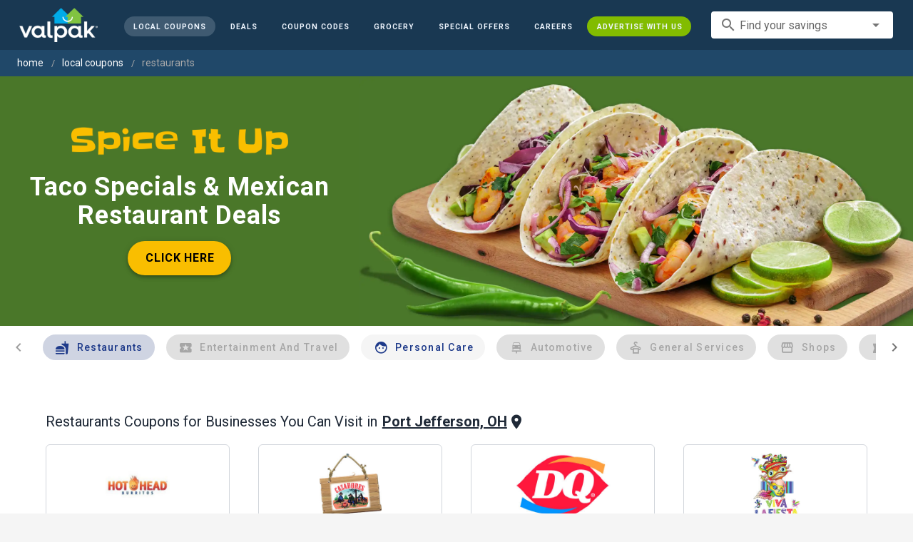

--- FILE ---
content_type: text/css; charset=utf-8
request_url: https://cdn.pubtailer.com/style.css
body_size: 4067
content:
:root {
  --shine-degree: 120deg;
  --shine-color: rgba(255, 255, 255, 0.384);
  --shine-effect: linear-gradient(
    var(--shine-degree),
    transparent,
    var(--shine-color),
    transparent
  );
  --shine-transition: all 0.65s ease-in-out;
}

#adpx_popup {
  min-width: 98%;
  height: max-content;
  position: fixed;
  z-index: 2147483647;
  line-height: normal !important;
  user-select: none;
  -webkit-user-select: none;
  -moz-user-select: none;
  -ms-user-select: none;
}

#adpx_modal-header {
  background-color: rgb(11, 25, 55);
  color: white;
  display: flex;
  justify-content: space-between;
  align-items: center;
  padding: 12px 16px;
  --primary-color: #1a56db;
  --accent-color: #ddd;
}

#adpx_modal-header-text {
  max-width: 90% !important;
  display: -webkit-box;
  -webkit-line-clamp: 4;
  -webkit-box-orient: vertical;
  overflow: hidden;
}
#adpx_lead-in {
  margin-bottom: 12px;
  text-align: start;
}

.adpx_loading-stepper-container {
  display: flex;
  justify-content: center;
  margin-top: 18px;
}
#adpx_Body {
  margin-top: 0;
  display: -webkit-box;
  -webkit-line-clamp: 4;
  -webkit-box-orient: vertical;
  overflow: hidden;
  width: 100% !important;
}
#adpx_Body > p {
  margin-top: 8px;
}

#adpx_lead-in {
  margin-top: 0;
  font-size: 14px;
  display: flex;
  width: 100%;
  padding: 0 16px;
  box-sizing: border-box;
}

#adpx_Logo-mobile {
  display: none;
}

#adpx_Heading {
  width: 100%;
}

#adpx_stepper-container {
  display: flex;
  justify-content: center;
}
#adpx_progressbar-wrapper {
  display: flex;
  justify-content: space-between;
  align-items: center;
  margin: 6px 0 6px 0;
  padding: 0 16px;
}
#adpx_tc-button {
  font-size: 12px;
  /* margin-bottom: 8px; */
  cursor: pointer;
  color: #777;
  margin-left: 8px;
  /* position: absolute; */
  bottom: 26px;
  right: 25px;
}
#adpx_progressbar-container {
  display: flex;
  /* justify-content: space-evenly; */
}
/* #adpx_dummy-cta {
  width: 10rem;
  visibility: hidden !important;
} */
#adpx_offerwall-cta,
#adpx_offerwall-cta-stacked {
  margin-bottom: 2px;
  height: max-content;
}

#adpx_offerwall-cta-stacked {
  margin-bottom: 0px;
}

#adpx_carousel-container,
#adpx_carousel-container-mobile {
  display: flex;
  justify-content: center;
  gap: 8px;
  align-items: center;
  overflow: hidden;
  width: 155px;
  transition: transform 0.5s ease-in-out;
}
.adpx_number {
  border-radius: 50%;
  border: 1px solid black;
  padding: 6px;
  margin-left: 8px;
}

.adpx_modal-content-container {
  padding: 0 16px;
  text-align: center;
  line-height: normal !important;
  min-height: 116px;
  max-height: 500px;
  height: max-content;
}

#adpx_img-container {
  display: flex;
  justify-content: center;
  margin-top: 18px;
  margin-left: 15px;
}

#adpx_Logo,
#adpx_Logo-mobile {
  max-width: 120px !important;
  height: 120px !important;
  object-fit: contain;
  cursor: pointer;
  border-radius: 12px;
  -webkit-border-radius: 12px;
  -moz-border-radius: 12px;
  -ms-border-radius: 12px;
  -o-border-radius: 12px;
}

a#adpx_footer-text {
  text-decoration: none;
  color: #777;
}

.adpx_text-container {
  display: flex;
  flex-direction: column;
  align-items: center;
  justify-content: center;
  /* margin-top: 2px; */
}

#adpx_Heading,
#adpx_lead-in {
  font-weight: bold;
  margin-top: 12px;
  /* display: -webkit-box; */
  /* -webkit-line-clamp: 6; */
  -webkit-box-orient: vertical;
  overflow: hidden;
}
#adpx_lead-in {
  font-weight: 400 !important;
}

.adpx_cta-container {
  display: flex;
  justify-content: center;
  margin-top: 12px;
}

.step-counter {
  position: relative;
  z-index: 5;
  display: flex;
  justify-content: center;
  align-items: center;
  width: 30px;
  height: 30px;
  border-radius: 50%;
  background: rgb(211, 211, 211);
  margin-left: 8px;
  font-size: 16px;
}

#adpx_left-cta,
#adpx_offerwall-cta,
#adpx_offerwall-cta-stacked,
#adpx_offerwall-cta,
#adpx_offerwall-cta-stacked-mobile {
  padding: 8px 12px;
  display: flex;
  font-size: 16px;
  justify-content: center;
  align-items: center;
  min-width: 24px;
  cursor: pointer;
  border-radius: 0.25em;
}

#adpx_ua-CTA {
  padding: 8px 12px;
  display: flex;
  font-size: 16px;
  justify-content: center;
  align-items: center;
  text-align: center;
  min-width: 24px;
  cursor: pointer;
  border-radius: 0.25em;
}

#adpx_right-cta {
  margin-left: 12px;
  padding: 8px 12px;
  display: flex;
  font-size: 16px;
  justify-content: center;
  align-items: center;
  min-width: 24px;
  cursor: pointer;
  border-radius: 0.25em;
}
#adpx_offerwall_iframe {
  width: 100%;
  height: 80vh;
}
a#adpx_right-cta,
a#adpx_left-cta {
  text-decoration: none;
}
#adpx_mini-text {
  margin: 0;
}
#adpx_mini-text,
#adpx_mini-text > p {
  font-size: 9px;
  /* margin-top: 20px; */
  /* display: -webkit-box;
  -webkit-line-clamp: 2; */
  -webkit-box-orient: vertical;
  overflow: hidden;
  text-align: left;
  width: 100%;
}
#adpx_mini-text > p {
  padding: 0px;
}

#adpx_footer-text-container {
  /* position: fixed;
  bottom: 0;
  left: 0; */
  width: 100%;
  text-align: center;
  border-top: #ddd 1px solid;
  display: flex;
  flex-direction: column;
  justify-content: space-between;
  align-items: center;
  padding: 6px 0;
}

.adpx_footer-text {
  padding: 12px;
}

#adpx_modal-footer {
  padding: 0 16px;
  font-size: 10px;
}
.adpx_carousel-img {
  max-width: 45px;
  height: 45px;
  object-fit: contain;
}
#adpx_footer-text,
#adpx_footer-privacy {
  text-decoration: none;
  color: #777;
  /* padding-right:12px */
}

a #adpx_footer-text:visited {
  text-decoration: none;
  color: #777;
  font-size: 14px;
}

#adpx_mini-text {
  /* margin-top:24px; */
  margin-bottom: 8px;
  /* text-align:center; */
}
#adpx_close-btn {
  cursor: pointer;
  position: static;
  font-size: 24px;
  right: 10px;
  top: 8px;
}
#adpx_footer-disclaimer {
  font-size: 10px;
  text-align: center;
  padding: 0 16px;
  margin-bottom: 2px;
  color: #777;
}
#adpx_footer-pub-privacy {
  color: #777;
}
@media (max-width: 640px) {
  #adpx_progressbar-wrapper {
    flex-direction: column;
    justify-content: center;
    align-items: center;
    margin: 12px 0;
    gap: 6px;
  }
  .adpx_mini-text-left,
  .adpx_mini-text-left p em,
  .adpx_mini-text-left p {
    /* padding: 0 24px; */
    display: block;
    text-align: left;
  }
  .adpx_mini-text-right,
  .adpx_mini-text-right p em,
  .adpx_mini-text-right p {
    /* padding: 0 24px; */
    display: block;
    text-align: right;
  }
  #adpx_tc-button {
    bottom: 50px;
  }
  /* #adpx_mini-text {
    text-align: center;
  } */
  #adpx_popup,
  #adpx_right-cta,
  #adpx_left-cta,
  #adpx_offerwall-cta,
  #adpx_offerwall-cta-stacked {
    cursor: default;
  }
  #adpx_left-cta,
  #adpx_offerwall-cta,
  #adpx_offerwall-cta-stacked,
  #adpx_offerwall-cta,
  #adpx_offerwall-cta-stacked-mobile,
  #adpx_right-cta,
  .step-counter {
    font-size: 14px;
  }

  #adpx_offerwall-cta,
  #adpx_offerwall-cta-stacked-container {
    margin: 0 !important;
  }
  #adpx_offerwall_iframe {
    height: 60vh;
  }
  #adpx_progressbar-container {
    display: flex;
    justify-content: space-evenly;
    width: 100%;
    /* margin-right: 8px; */
    gap: 12px;
  }
  .adpx_img-container {
    display: none !important;
  }
  #adpx_Logo-mobile {
    display: block !important;
    margin: 12px 0;
  }
  #adpx_lead-in {
    width: 100%;
    text-align: center;
    margin-left: 0;
  }
}
@media (max-width: 438px) {
  .adpx_modal-header,
  .adpx_Heading,
  .adpx_sub-text,
  .adpx_cta-container,
  #adpx_offerwall-cta,
  #adpx_offerwall-cta-stacked {
    /* font-size: 14px !important; */
  }
  .adpx_modal-content-container {
    max-height: 600px !important;
  }
  #adpx_Body {
    -webkit-line-clamp: 4 !important;
  }
  .adpx_carousel-img {
    max-width: 30px !important;
    height: 30px !important;
    object-fit: contain;
  }
  #adpx_close-btn {
    top: 6px;
  }

  #adpx_Body {
    /* font-size: 12px !important; */
  }
  #adpx_carousel-container-mobile {
    width: 105px !important;
  }
  #adpx_footer-disclaimer,
  #adpx_modal-footer {
    font-size: 8px !important;
  }
  #adpx_modal-footer {
    padding-right: 0px;
  }
  #adpx_Heading {
    margin-top: 12px !important;
  }
  #adpx_prev-carousel-svg-mobile,
  #adpx_next-carousel-svg-mobile {
    height: 12px;
  }
}

@media (min-width: 640px) {
  #adpx_popup {
    min-width: 600px;
    /* margin-top:0 !important; */
  }
  #adpx_mini-text {
    display: none;
  }

  .adpx_modal-content-container {
    display: flex;
    flex-direction: row-reverse;
    justify-content: space-between;
    align-items: flex-start;
    text-align: left;
  }
  #adpx_modal-header-text {
    max-width: 90% !important;
    -webkit-line-clamp: 2;
  }
  #adpx_Heading,
  #adpx_lead-in {
    -webkit-line-clamp: 4;
  }

  /*
   * vamsee: removing this as it causes the container to shrink
   * and not take up the available space
  .adpx_right-container{
    max-width: 28rem;
  }
  */

  #adpx_Logo,
  #adpx_Logo-mobile {
    max-width: 120px !important;
    height: 120px !important;
    object-fit: contain;
    border-radius: 12px;
    -webkit-border-radius: 12px;
    -moz-border-radius: 12px;
    -ms-border-radius: 12px;
    -o-border-radius: 12px;
  }

  #adpx_Body {
    margin-top: 12px;
    display: -webkit-box;
    /* -webkit-line-clamp: 2; */
    -webkit-box-orient: vertical;
    overflow: hidden;
  }
  .adpx_cta-container {
    justify-content: flex-start;
  }
  #adpx_footer-text-container {
    text-align: right;
  }
}
@media (max-width: 768px) {
  .adpx_modal-content-container {
    margin-top: 0;
  }
}
@media (min-width: 768px) {
  #adpx_footer-text-container {
    /* position: fixed;
    bottom: 0;
    left: 0;
    width: 100%;
    text-align: center; */
    border-top: #ddd 1px solid;
    display: flex;
    flex-direction: row;
    /* justify-content:space-between;
    align-items: center;
    padding:12px 0; */
  }
  #adpx_footer-disclaimer {
    font-size: 10px;
    text-align: left;
    /* padding:0 12px;
    margin-bottom:8px; */
  }
  .adpx_text-container {
    display: flex;
    flex-direction: column;
    align-items: flex-start;
    justify-content: center;
    /* margin-top: 18px; */
  }
}

#adpx_footer-text-container {
  flex-direction: column;
  text-align: right;
  align-items: center;
}

@media (min-width: 1024px) {
  #adpx_popup {
    min-width: 700px;
    max-width: 700px;
  }
  #adpx_footer-text-container {
    flex-direction: column;
    text-align: right;
    align-items: stretch;
  }
  .adpx_modal-content-container {
    display: flex;
    flex-direction: row-reverse;
    justify-content: space-between;
    align-items: flex-start;
    text-align: left;
    margin-top: 0;
  }
  #adpx_Logo,
  #adpx_Logo-mobile {
    max-width: 120px !important;
    height: 120px !important;
    object-fit: contain;
    border-radius: 12px;
    -webkit-border-radius: 12px;
    -moz-border-radius: 12px;
    -ms-border-radius: 12px;
    -o-border-radius: 12px;
  }

  #adpx_modal-header-text {
    max-width: 38rem !important;
    display: -webkit-box;
    -webkit-line-clamp: 2;
    -webkit-box-orient: vertical;
    overflow: hidden;
  }

  #adpx_Body {
    margin-top: 12px;
    display: -webkit-box;
    /* -webkit-line-clamp: 3; */
    -webkit-box-orient: vertical;
    overflow: hidden;
  }

  /*
   * vamsee: removing this as it causes the container to shrink
   * and not take up the available space
  .adpx_right-container {
    max-width: 28rem;
  }
  */

  .adpx_cta-container {
    justify-content: flex-start;
    margin-top: 18px;
  }
  .adpx_right-container.adpx_no-img-right {
    max-width: 38rem;
  }

  .adpx_text-container {
    align-items: flex-start;
  }
  #adpx_mini-text {
    max-width: 37rem;
  }
  #adpx_mini-text > p {
    text-align: left;
    /* margin-top: 12px; */
  }
}
#adpx_product-description {
  font-size: 16px;
  font-weight: bold;
  margin-top: 16px;
}

#adpx_product-description > p,
#adpx_product-description > h1,
#adpx_product-description > h2,
#adpx_product-description > h3,
#adpx_product-description > h4,
#adpx_product-description > h5,
#adpx_product-description > span {
  margin: 0;
  font-weight: bold;
}

@media (min-width: 640px) {
  .adpx_carousel-container-mobile {
    display: none !important;
  }
  #adpx_img_container {
    margin: 12px 0px 0 12px; 
    /* removing it as align-self makes the image align to center */
    align-self: center;
  }
}

@media (max-width: 768px) {
  #adpx_popup {
    position: fixed;
    /* font-family: "Roboto", sans-serif; */
    transform: translate(-50%, -50%);
    top: 50%;
    left: 50%;
  }
}
@media (max-width: 620px) {
  /* #adpx_offerwall-cta,
#adpx_offerwall-cta-stacked-container {
    justify-content: center !important;
    margin-right: 0px !important;
  } */
}

@media only screen and (max-device-width: 670px) and (orientation: landscape) {
  /* #adpx_modal-header{
    padding-top:8rem;
  } */
  #adpx_modal-header-text {
    max-width: 38rem !important;
  }
  #adpx_popup {
    min-height: 100% !important;
  }
}

.adpx_modal {
  top: 0;
  left: 0;
  z-index: 2147483647;
}

#adpx_popup[data-adpx-position="center"] {
  position: fixed;
  top: 50%;
  left: 50%;
  transform: translate(-50%, -50%);
}

#adpx_popup[data-adpx-position="bottom-right"] {
  bottom: 0;
  right: 0;
  top: auto;
  left: auto;
  transform: translate(0%, 0%);
}

#adpx_popup[data-adpx-position="bottom-left"] {
  bottom: 0;
  left: 0;
  right: auto;
  top: auto;
  transform: translate(0%, 0%);
}

#adpx_popup[data-adpx-position="top-right"] {
  top: 0;
  right: 0;
  left: auto;
  bottom: auto;
  transform: translate(0%, 0%);
}

#adpx_popup[data-adpx-position="top-left"] {
  top: 0;
  left: 0;
  bottom: auto;
  right: auto;
  transform: translate(0%, 0%);
}

#adpx_popup[data-adpx-position="top-center"] {
  top: 0;
  left: 50%;
  transform: translate(-50%, 0%);
}

#adpx_popup[data-adpx-position="bottom-center"] {
  bottom: 0;
  left: 50%;
  transform: translate(-50%, 0%);
}

#adpx_popup[data-adpx-position="left-center"] {
  top: 50%;
  left: 0;
  transform: translate(0%, -50%);
}

#adpx_popup[data-adpx-position="right-center"] {
  top: 50%;
  right: 0;
  transform: translate(0%, -50%);
}

/**
 * When the background is enabled, the modal will take the full screen
 * and disable interaction with the background.
 */
.adpx_modal[data-adpx-background="enabled"] {
  position: fixed;
  height: 100vh;
  width: 100vw;
  background-color: rgba(0, 0, 0, 0.4);
}

@media only screen and (min-width: 280px) and (max-width: 438px) {
  .adpx_modal-container {
    /* min-height: 550px !important; //Default height for smaller screens */
    margin-top: 0px !important;
  }
}
#adpx_offerwall-cta,
#adpx_offerwall-cta-stacked-container {
  display: flex;
  justify-content: end;
}
@media (max-width: 360px) {
  .adpx_text-container {
    margin-top: 0px !important;
  }
  #adpx_carousel-container,
  #adpx_carousel-container-mobile {
    width: 140px;
  }
  #adpx_offerwall-cta,
  #adpx_offerwall-cta-stacked,
  #adpx_offerwall-cta,
  #adpx_offerwall-cta-stacked-mobile {
    /* font-size: 12px !important;
    -webkit-line-clamp: 2; */
  }
}

@media (max-height: 660px) {
  #adpx_lead-in,
  #adpx_Heading,
  #adpx_Body,
  #adpx_product-description > p,
  #adpx_product-description > h1,
  #adpx_product-description > h2,
  #adpx_product-description > h3,
  #adpx_product-description > h4,
  #adpx_product-description > h5,
  #adpx_product-description > span,
  #adpx_Body > p {
    /* font-size: 12px !important; */
  }

  #adpx_footer-text,
  #adpx_footer-privacy,
  #adpx_footer-pub-privacy {
    font-size: 8px !important;
  }
}

img#adpx_PixelTracker {
  display: none;
  width: 1px;
  height: 1px;
}
@media only screen and (min-device-width: 480px) and (max-device-width: 640px) and (orientation: landscape) {
  #adpx_popup {
    height: 95%;
  }
  .adpx_modal-content-container {
    height: 45% !important;
    max-height: 50% !important;
    min-height: 36%;
    overflow-x: hidden;
    overflow-y: auto;
  }
  #adpx_mini-text {
    display: none !important;
  }
}

/* Animation for top to bottom */
#adpx_popup[data-adpx-animate="top-bottom"] {
  animation: animateTopBottom 0.5s ease;
  -webkit-animation: animateTopBottom 0.5s ease;
}

@keyframes animateTopBottom {
  from {
    transform: translateY(-200%);
    opacity: 0;
    -webkit-transform: translateY(-200%);
    -moz-transform: translateY(-200%);
    -ms-transform: translateY(-200%);
    -o-transform: translateY(-200%);
  }

  to {
    transform: translateY(0);
    opacity: 1;
    -webkit-transform: translateY(0);
    -moz-transform: translateY(0);
    -ms-transform: translateY(0);
    -o-transform: translateY(0);
  }
}

/* Animation for bottom to top */
#adpx_popup[data-adpx-animate="bottom-top"] {
  animation: animateBottomTop 0.5s ease;
  -webkit-animation: animateBottomTop 0.5s ease;
}

@keyframes animateBottomTop {
  from {
    transform: translateY(200%);
    opacity: 0;
    -webkit-transform: translateY(200%);
    -moz-transform: translateY(200%);
    -ms-transform: translateY(200%);
    -o-transform: translateY(200%);
  }

  to {
    transform: translateY(0);
    opacity: 1;
    -webkit-transform: translateY(0);
    -moz-transform: translateY(0);
    -ms-transform: translateY(0);
    -o-transform: translateY(0);
  }
}

/* Animation for left to right */
#adpx_popup[data-adpx-animate="left-right"] {
  animation: animateLeftRight 0.5s ease;
  -webkit-animation: animateLeftRight 0.5s ease;
}

@keyframes animateLeftRight {
  from {
    transform: translateX(-150%);
    opacity: 0;
    -webkit-transform: translateX(-150%);
    -moz-transform: translateX(-150%);
    -ms-transform: translateX(-150%);
    -o-transform: translateX(-150%);
  }

  to {
    transform: translateX(0%);
    opacity: 1;
    -webkit-transform: translateX(0%);
    -moz-transform: translateX(0%);
    -ms-transform: translateX(0%);
    -o-transform: translateX(0%);
  }
}

/* Animation for right to left */
#adpx_popup[data-adpx-animate="right-left"] {
  animation: animateRightLeft 0.5s ease;
  -webkit-animation: animateRightLeft 0.5s ease;
}

@keyframes animateRightLeft {
  0% {
    transform: translateX(200%);
    opacity: 0;
    -webkit-transform: translateX(200%);
    -moz-transform: translateX(200%);
    -ms-transform: translateX(200%);
    -o-transform: translateX(200%);
  }

  100% {
    transform: translateX(0%);
    opacity: 1;
    -webkit-transform: translateX(0%);
    -moz-transform: translateX(0%);
    -ms-transform: translateX(0%);
    -o-transform: translateX(0%);
  }
}

#adpx_popup[data-adpx-animate="top-bottom-center"] {
  left: 50%;
  animation: animateTopBottomCenter 0.5s ease;
  -webkit-animation: animateTopBottomCenter 0.5s ease;
}

@keyframes animateTopBottomCenter {
  from {
    transform: translate(-50%, -200%);
    opacity: 0;
    -webkit-transform: translate(-50%, -200%);
    -moz-transform: translate(-50%, -200%);
    -ms-transform: translate(-50%, -200%);
    -o-transform: translate(-50%, -200%);
  }

  to {
    transform: translate(-50%, 0%);
    opacity: 1;
    -webkit-transform: translate(-50%, 0%);
    -moz-transform: translate(-50%, 0%);
    -ms-transform: translate(-50%, 0%);
    -o-transform: translate(-50%, 0%);
  }
}

#adpx_popup[data-adpx-animate="top-bottom-forCenter"] {
  left: 50%;
  animation: animateTopBottomCenter 0.5s ease;
  -webkit-animation: animateTopBottomForCenter 0.5s ease;
}

@keyframes animateTopBottomForCenter {
  from {
    transform: translate(-50%, -200%);
    opacity: 0;
    -webkit-transform: translate(-50%, -200%);
    -moz-transform: translate(-50%, -200%);
    -ms-transform: translate(-50%, -200%);
    -o-transform: translate(-50%, -200%);
  }

  to {
    transform: translate(-50%, -50%);
    opacity: 1;
    -webkit-transform: translate(-50%, -50%);
    -moz-transform: translate(-50%, -50%);
    -ms-transform: translate(-50%, -50%);
    -o-transform: translate(-50%, -50%);
  }
}

/* Animation for bottom to top */
#adpx_popup[data-adpx-animate="bottom-top-center"] {
  animation: animateBottomTopCenter 0.5s ease;
  -webkit-animation: animateBottomTopCenter 0.5s ease;
}

@keyframes animateBottomTopCenter {
  from {
    transform: translate(-50%, 200%);
    opacity: 0;
    -webkit-transform: translate(-50%, 200%);
    -moz-transform: translate(-50%, 200%);
    -ms-transform: translate(-50%, 200%);
    -o-transform: translate(-50%, 200%);
  }

  to {
    transform: translate(-50%, 0%);
    opacity: 1;
    -webkit-transform: translate(-50%, 0%);
    -moz-transform: translate(-50%, 0%);
    -ms-transform: translate(-50%, 0%);
    -o-transform: translate(-50%, 0%);
  }
}

#adpx_popup[data-adpx-animate="bottom-top-forCenter"] {
  animation: animateBottomTopForCenter 0.5s ease;
  -webkit-animation: animateBottomTopForCenter 0.5s ease;
}

@keyframes animateBottomTopForCenter {
  from {
    transform: translate(-50%, 200%);
    opacity: 0;
    -webkit-transform: translate(-50%, 200%);
    -moz-transform: translate(-50%, 200%);
    -ms-transform: translate(-50%, 200%);
    -o-transform: translate(-50%, 200%);
  }

  to {
    transform: translate(-50%, -50%);
    opacity: 1;
    -webkit-transform: translate(-50%, -50%);
    -moz-transform: translate(-50%, -50%);
    -ms-transform: translate(-50%, -50%);
    -o-transform: translate(-50%, -50%);
  }
}

#adpx_popup[data-adpx-animate="right-left-center"] {
  animation: animateBottomTopCenter 0.5s ease;
  -webkit-animation: animateRightLeftCenter 0.5s ease;
}

#adpx_popup[data-adpx-animate="left-right-forCenter"] {
  animation: animateBottomTopCenter 0.5s ease;
  -webkit-animation: animateLeftRightForCenter 0.5s ease;
}

#adpx_popup[data-adpx-animate="right-left-forCenter"] {
  animation: animateBottomTopCenter 0.5s ease;
  -webkit-animation: animateRightLeftForCenter 0.5s ease;
}

@keyframes animateLeftRightCenter {
  from {
    transform: translateX(-150%);
    opacity: 0;
    -webkit-transform: translateX(-150%);
    -moz-transform: translateX(-150%);
    -ms-transform: translateX(-150%);
    -o-transform: translateX(-150%);
  }

  to {
    transform: translateX(-50%);
    opacity: 1;
    -webkit-transform: translateX(-50%);
    -moz-transform: translateX(-50%);
    -ms-transform: translateX(-50%);
    -o-transform: translateX(-50%);
  }
}

#adpx_popup[data-adpx-animate="left-right-center"] {
  animation: animateLeftRightCenter 0.5s ease;
  -webkit-animation: animateLeftRightCenter 0.5s ease;
}

@keyframes animateRightLeftCenter {
  from {
    transform: translateX(150%);
    opacity: 0;
    -webkit-transform: translateX(150%);
    -moz-transform: translateX(150%);
    -ms-transform: translateX(150%);
    -o-transform: translateX(150%);
  }

  to {
    transform: translateX(-50%);
    opacity: 1;
    -webkit-transform: translateX(-50%);
    -moz-transform: translateX(-50%);
    -ms-transform: translateX(-50%);
    -o-transform: translateX(-50%);
  }
}

@keyframes animateLeftRightForCenter {
  from {
    transform: translate(-150%, -50%);
    opacity: 0;
    -webkit-transform: translate(-150%, -50%);
    -moz-transform: translate(-150%, -50%);
    -ms-transform: translate(-150%, -50%);
    -o-transform: translate(-150%, -50%);
  }

  to {
    transform: translate(-50%, -50%);
    opacity: 1;
    -webkit-transform: translate(-50%, -50%);
    -moz-transform: translate(-50%, -50%);
    -ms-transform: translate(-50%, -50%);
    -o-transform: translate(-50%, -50%);
  }
}

@keyframes animateRightLeftForCenter {
  from {
    transform: translate(200%, -50%);
    opacity: 0;
    -webkit-transform: translate(200%, -50%);
    -moz-transform: translate(200%, -50%);
    -ms-transform: translate(200%, -50%);
    -o-transform: translate(200%, -50%);
  }

  to {
    transform: translate(-50%, -50%);
    opacity: 1;
    -webkit-transform: translate(-50%, -50%);
    -moz-transform: translate(-50%, -50%);
    -ms-transform: translate(-50%, -50%);
    -o-transform: translate(-50%, -50%);
  }
}
#adpx_positive-cta-container {
  flex-grow: 0.55;
}
#adpx_negative-cta-container {
  flex-grow: 0.25;
}
/* Button shimmer Effect */
.adpx_btn-shimmer {
  position: relative;
  overflow: hidden;
  padding: 1rem 3rem;
  text-decoration: none;
}

.adpx_btn-shimmer::before {
  content: "";
  position: absolute;
  top: 0;
  width: 100%;
  height: 100%;
  background: var(--shine-effect);
}
.adpx_btn-shimmer-hover::before {
  left: -100%;
  transition: var(--shine-transition);
}
.adpx_btn-shimmer-hover:hover::before {
  left: 100%;
}
.adpx_btn-shimmer-anim::before {
  animation: shine 3s ease-in-out infinite;
  -webkit-animation: shine 3s ease-in-out infinite;
}
@keyframes shine {
  0% {
    left: -100%;
    transition-property: left;
  }
  11.5044247788%,
  100% {
    left: 100%;
    transition-property: left;
  }
}
#ms_perksWallet {
  font-size: 12px;
  /* padding: 0 24px; */
  font-weight: 600;
  cursor: pointer;
  color: black !important;
  margin-top: 4px;
}

#adpx_popup {
  perspective: 1000px;
  transform-style: preserve-3d;
  backface-visibility: visible;
}

#adpx_Heading,
#adpx_Body {
  backface-visibility: hidden;
}
#adpx_tc-button-container {
  display: flex;
  justify-content: space-between;
  align-items: center;
  padding: 0 16px;
}
@media (max-width: 640px) {
  #adpx_tc-button-container {
    flex-direction: column;
  }
}
